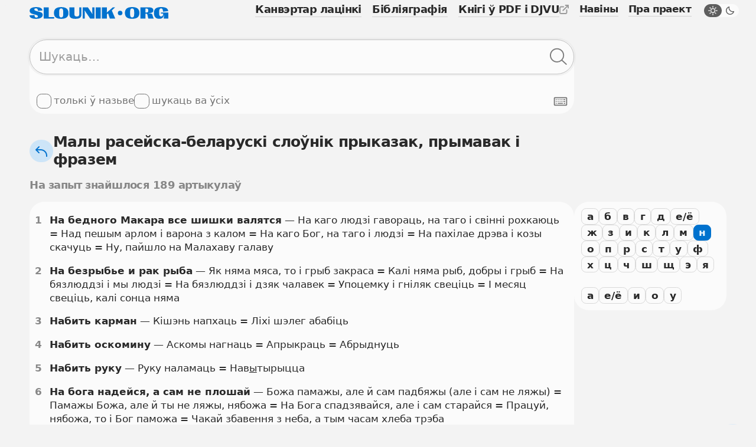

--- FILE ---
content_type: text/html; charset=UTF-8
request_url: https://slounik.org/sanko/l14/1
body_size: 12643
content:
<!doctype html>
<html class="no-js" lang="be" data-theme="light">
  <head>
    <meta charset="utf-8">
          <title>Малы расейска-беларускі слоўнік прыказак, прымавак і фразем &middot; Slounik.org</title>
        <meta name="keywords" content="слоўнік, slounik, энцыкляпэдыя, слоўнікі, энцыкляпэдыі, энцыклапедыя, электронная энцыклапедыя, электронная энциклопедия, словарь, словари, dictionary, encyclopedia">
          <meta name="description" content="Беларускія слоўнікі і энцыкляпэдыі, канвэртар лацінкі, бібліяграфія.">
        <meta name="robots" content="index,follow">
    <meta name="viewport" content="width=device-width, initial-scale=1">

    <link rel="icon" href="/favicon.ico" sizes="any">
    <link rel="icon" href="/icon.svg" type="image/svg+xml">
    <link rel="apple-touch-icon" href="/apple-touch-icon.png">
    <link rel="manifest" href="/site.webmanifest">
      
    <link rel="stylesheet" href="/assets/css/variables.css">
    <link rel="stylesheet" href="/assets/css/styles.css">
    <link rel="stylesheet" href="/assets/css/keyboard.css">
    <link href="https://slounik.org/news.rss" rel="alternate" type="application/rss+xml" title="RSS" />
    <link rel="search" type="application/opensearchdescription+xml" href="https://slounik.org/searchProvider.xml" title="Пошук па Slounik.org" />

    <meta property="og:locale" content="be" />
    <meta property="og:url" content="https://slounik.org/" />
    <meta property="og:type" content="website">

          <meta property="og:title" content="Малы расейска-беларускі слоўнік прыказак, прымавак і фразем &middot; Slounik.org" />
    
          <meta property="og:description" content="Беларускія слоўнікі і энцыкляпэдыі, канвэртар лацінкі, бібліяграфія" />
        
    <meta property="og:image" content="https://slounik.org/assets/img/og-image.jpg" />

    <meta name="theme-color" content="#F0F0F0">
  </head>

<body class="search-results">
  <!--[if IE]>
    <div class="ie-warning"><p>Вы выкарыстоўваеце стары браўзер. Ён можа некарэктна адлюстроўваць вэб-сайты і быць небясьпечным, таму мы яго не падтрымліваем. Калі ласка, спампуце і усталюйце адзін з наступных браўзераў: <a href="https://www.google.com/chrome" target="_blank"><strong>Google Chrome</strong></a>, <a href="https://www.mozilla.org/be/firefox/new" target="_blank"><strong>Mozilla Firefox</strong></a>, <a href="https://www.opera.com/browsers/opera" target="_blank"><strong>Opera</strong></a> альбо <a href="https://www.microsoft.com/en-us/edge" target="_blank"><strong>Microsort Edge</strong></a> каб карыстацца сайтам Slounik.org</p></div>
  <![endif]-->
  <header class="header">
  <div class="header-inner">
    <div class="header-top">
      <div class="header-brand">

                  <a href="/">
            <span class="icon">
              <svg viewBox="0 0 804 69" xml:space="preserve"><path class="st0" d="m55.1 27.2-12.2-3.1C30.6 21 27.8 18.2 27.8 14c0-4.2 3.2-6.7 9.1-6.7 7.9 0 11.4 4.5 11.5 14.7l25.9-2C74.1 6.9 61.1.2 37.8.2 15.2.2.8 7.2.8 21.7.8 33.1 9.4 38 21.4 41.1l12 3.1c12 3.1 14.9 6.1 14.9 10.7 0 4.3-3.5 6.6-8.7 6.6-7.8 0-10.9-4.9-10.7-14.9L0 48.4c.1 13.1 13.8 20.3 37.5 20.3s38.7-8.2 38.7-23c0-11.8-8.9-15.4-21.1-18.5zM111 1.6H81.9v65.7h61v-8.6H111zM183.4.2c-28.3 0-42 11.2-42 34.4v.2c0 22.9 13.7 33.9 42 33.9s42-11 42-33.9v-.2c0-23.2-13.7-34.4-42-34.4zm11.7 42.6c0 12.4-3.4 18-11.7 18-8.3 0-11.7-5.5-11.7-18V26.4c0-12.7 3.4-18.4 11.7-18.4 8.3 0 11.7 5.7 11.7 18.4v16.4zM288 42.4c0 9-4.2 12.7-13.9 12.7-9.8 0-14.1-3.7-14.1-12.7V1.6h-29.1v41.5c0 18.1 10.8 25.6 34.9 25.6 23.9 0 34.7-7.5 34.7-25.6V1.6H288v40.8zM363.8 26.8c0 4.1.1 7.9.6 12.9l-.9.3c-2.3-4-4.6-7.5-6.4-10.3L338 1.6h-30.5v65.7h12.1V33.7c0-4-.1-7.9-.5-13.1l.9-.3c2.3 3.9 4.6 7.6 7.2 11.4l24.2 35.6H376V1.6h-12.1v25.2zM383.2 1.6h29.1v65.7h-29.1zM495.7 1.6h-13.3l-34.3 29.9-.9-.4c1.1-6.2 1.4-10.6 1.4-16.3V1.6h-29.1v65.7h29.1V42.5l6.3-6.1 10.4 30.9h31.3l-20.1-47.5 19.2-18.2zM594.5 0c-28.3 0-42 11.2-42 34.4v.2c0 22.9 13.7 33.9 42 33.9s42-11 42-33.9v-.2c0-23.2-13.7-34.4-42-34.4zm11.6 42.7c0 12.4-3.4 18-11.7 18-8.3 0-11.7-5.5-11.7-18V26.3c0-12.7 3.4-18.4 11.7-18.4 8.3 0 11.7 5.7 11.7 18.4v16.4zM714.6 54.7l-2-7.2c-2-7.2-5.1-10.3-22.2-10.7v-1c19.3-1.1 26.7-5.6 26.7-16.2v-.2c0-12.7-8.4-18-29.1-18h-45.8v65.7h29.1V38.5h4.7c5 0 6.4 1.9 7.9 9.5l1.5 7.6c1.5 7.6 2.2 9.6 3.2 11.4h30.9l.2-1.4c-2.2-1.5-3.1-3.7-5.1-10.9zm-27-32.1c0 6.7-2.8 9.1-9 9.1h-7.4V8.8h7.4c6.2 0 9 2.6 9 9.6v4.2zM761 32.2v6.1h13.7c-1.1 11.7-4.8 16.8-12 16.8-8 0-12-6.1-12-18.3v-8.2c0-14.5 3.9-21 11.8-21 6.8 0 10.2 5.4 10.7 18.4v1.1l30-3.5C801.9 7.3 789.2 0 762.7 0c-29.3 0-42 10.4-42 33.9v.2c0 23.2 10.9 34.4 30.4 34.4 13.8 0 23.7-4 27.5-22.2l1.3.3c-1.7 10.7-2.3 16-2.1 20.4H804V32.2h-43z"/><circle class="st0" cx="524.8" cy="34.8" r="13.2"/></svg>
            </span>
          </a>
                
      </div>
      <button class="header-trigger jsHeaderMenuTrigger" aria-label="Адчыніць галоўнае меню">
        <div class="header-trigger-icon">
          <div></div>
          <div></div>
          <div></div>
        </div>
      </button>
    </div>
    <div class="header-menu">
      <nav class="mainmenu">
        <ul class="list-unstyled">
          <li>
            <a href="/lat" class="">
              <span>Канвэртар лацінкі</span>
            </a>
          </li>
          <li>
            <a href="/biblio" class="">
              <span>Бібліяграфія</span>
            </a>
          </li>
          <li>
            <a class="external" href="https://knihi.com/slouniki.html" target="_blank">
              <span>Кнігі ў PDF і DJVU</span>
              <span class="icon icon-16">
                <svg viewBox="0 0 16 16" xml:space="preserve"><path id="box" d="M10.6 16H2.8c-.7 0-1.4-.3-1.9-.8-.6-.5-.9-1.2-.9-2V5.4c0-.8.3-1.4.8-2s1.2-.8 2-.8h4.4c.6 0 1 .4 1 1s-.4 1-1 1H2.8c-.2 0-.4.1-.5.2s-.3.4-.3.6v7.9c0 .2.1.4.2.5.2.1.3.2.6.2h7.9c.2 0 .4-.1.5-.2s.2-.3.2-.5V8.9c0-.6.4-1 1-1s1 .4 1 1v4.4c0 .7-.3 1.4-.8 1.9s-1.3.8-2 .8z"/><path id="arrow" d="M15.9.6c-.1-.2-.3-.4-.5-.5-.1-.1-.3-.1-.4-.1h-4.4c-.6 0-1 .4-1 1s.4 1 1 1h2l-7 7c-.4.4-.4 1 0 1.4.2.2.5.3.7.3s.5-.1.7-.3l7-7v2c0 .6.4 1 1 1s1-.4 1-1V1c0-.1 0-.3-.1-.4z"/></svg>
              </span>
            </a>
          </li>
        </ul>
      </nav>
      <nav class="submenu">
        <ul class="list-unstyled">
          <li>
            <a href="/naviny" class="">
              <span>Навіны</span>
            </a>
          </li>
          <li>
            <a href="/about" class="">
              <span>Пра праект</span>
            </a>
          </li>
        </ul>
        <label class="theme-switcher" for="themeSwitcherTrigger">
          <input type="checkbox" id="themeSwitcherTrigger" />
          <div class="theme-switcher-inner">
            <div class="icons">
              <div class="day">
                <span class="icon icon-16">
                  <svg viewBox="0 0 16 16" xml:space="preserve"><path d="M3.1 8c0-.4-.3-.8-.8-.8H1c-.4 0-.8.4-.8.8s.4.8.8.8h1.4c.4 0 .7-.4.7-.8zM3.5 4.6c.2.1.3.2.5.2s.4-.1.5-.2c.2-.2.3-.4.3-.6s-.1-.3-.2-.5l-1-1c-.3-.3-.8-.3-1.1 0-.1.2-.2.4-.2.6s.1.4.2.5l1 1zM12 4.8c.2 0 .4-.1.5-.2l1-1c.1-.1.2-.3.2-.5s-.1-.4-.2-.5c-.3-.3-.8-.3-1.1 0l-1 1c-.1.1-.2.3-.2.5s.1.4.2.5.4.2.6.2zM8 3.1c.4 0 .8-.3.8-.8V1c0-.4-.3-.8-.8-.8s-.8.4-.8.8v1.4c0 .4.4.7.8.7zM11 5c-.8-.8-1.9-1.2-3-1.2S5.8 4.2 5 5c-.8.8-1.2 1.9-1.2 3s.4 2.2 1.2 3c.8.8 1.9 1.2 3 1.2s2.2-.4 3-1.2 1.2-1.9 1.2-3-.4-2.2-1.2-3zM9.9 9.9c-1 1-2.8 1-3.9 0-.5-.5-.8-1.2-.8-1.9s.3-1.4.8-1.9c.6-.6 1.3-.9 2-.9s1.4.3 1.9.8.8 1.2.8 1.9-.2 1.5-.8 2zM15 7.2h-1.4c-.4 0-.8.3-.8.8s.3.8.8.8H15c.4 0 .8-.3.8-.8s-.4-.8-.8-.8zM3.5 11.4l-1 1c-.1.1-.2.3-.2.5s.1.4.2.5.3.2.5.2.4-.1.5-.2l1-1c.1-.1.2-.3.2-.5s-.1-.4-.2-.5c-.2-.3-.7-.3-1 0zM12.5 11.4c-.3-.3-.8-.3-1.1 0-.1.1-.2.3-.2.5s.1.4.2.5l1 1c.1.1.3.2.5.2s.4-.1.5-.2.2-.3.2-.5-.1-.4-.2-.5l-.9-1zM8 12.8c-.4 0-.8.3-.8.8V15c0 .4.3.8.8.8s.8-.3.8-.8v-1.4c0-.4-.4-.8-.8-.8z"/></svg>
                </span>
              </div>
              <div class="night">
                <span class="icon icon-16">
                  <svg viewBox="0 0 16 16"><path d="M14.106 8.854a5.755 5.755 0 0 1-1.478.192 5.643 5.643 0 0 1-4.016-1.66 5.706 5.706 0 0 1-1.468-5.492.71.71 0 0 0-.871-.87A7.124 7.124 0 0 0 3.08 2.86c-2.773 2.772-2.773 7.284 0 10.057A7.068 7.068 0 0 0 8.11 15a7.066 7.066 0 0 0 5.029-2.083 7.114 7.114 0 0 0 1.837-3.193.711.711 0 0 0-.87-.87Zm-1.972 3.058a5.654 5.654 0 0 1-4.023 1.666 5.66 5.66 0 0 1-4.025-1.667 5.695 5.695 0 0 1 0-8.045 5.636 5.636 0 0 1 1.465-1.054 7.127 7.127 0 0 0 2.056 5.58 7.094 7.094 0 0 0 5.582 2.056 5.713 5.713 0 0 1-1.055 1.464Z"/></svg>
                </span>
              </div>
            </div>
            <div class="caption">
              <span class="day">Начны рэжым</span>
              <span class="night">Дзённы рэжым</span>
            </div>
          </div>
        </label>
      </nav>
    </div>
  </div>
  </header>
<main role="main" id="top">
<section>
  <div class="search-form">
    <form name="search" method="GET" action="/search">
      <input type="hidden" value="sanko" name="dict" id="findFormDict">
      <div class="search-form-input">
        <input 
          type="text" 
          name="search" 
          class="form-element searchFormInput" 
          placeholder="Шукаць…" 
          value="">
        <div class="search-form-input-actions">
          <button class="button-icon clearFormItemTrigger hide" type="button" aria-label="Ачысціць форму пошуку">
            <span class="icon icon-16">
              <svg viewBox="0 0 16 16"><path d="m9.159 8 5.612-5.612a.848.848 0 0 0 0-1.16.848.848 0 0 0-1.159 0L8 6.842 2.388 1.229a.848.848 0 0 0-1.16 0 .848.848 0 0 0 0 1.159L6.842 8l-5.612 5.612a.848.848 0 0 0 0 1.16.848.848 0 0 0 1.159 0L8 9.158l5.612 5.612a.848.848 0 0 0 1.16 0 .848.848 0 0 0 0-1.159L9.158 8Z"></path></svg>
            </span>
          </button>
          <button class="button-icon searchFormTrigger" type="submit" aria-label="Шукаць ў слоўніках">
            <span class="icon icon-30">
              <svg viewBox="0 0 31 30"><path fill-rule="evenodd" clip-rule="evenodd" d="M20.611 22.011A12.45 12.45 0 0 1 12.5 25C5.596 25 0 19.404 0 12.5S5.596 0 12.5 0 25 5.596 25 12.5a12.45 12.45 0 0 1-2.989 8.111c.027.02.053.043.079.066l7.254 6.673a1 1 0 1 1-1.355 1.472l-7.253-6.673a1.007 1.007 0 0 1-.125-.138ZM23 12.5C23 18.299 18.299 23 12.5 23S2 18.299 2 12.5 6.701 2 12.5 2 23 6.701 23 12.5Z"></path></svg>
            </span>
          </button>
        </div>
      </div>
      <div class="search-form-subactions">
        <div>
          <label class="form-control" for="un">
            <input type="checkbox" name="un" id="un" value="1" >
            <span class="drawer"></span>
            <span class="caption">толькі ў назьве</span>
          </label>
                    <label class="form-control" for="nameSearchAll">
            <input type="checkbox" name="allDict" value="1" id="nameSearchAll">
            <span class="drawer"></span>
            <span class="caption">шукаць ва ўсіх</span>
          </label>
                  </div>
        <div>
          <button type="button" class="keyboard-trigger virtualKeyboardTrigger" aria-label="Паказаць экранную клявіятуру">
            <span class="icon icon-24">
              <svg viewBox="0 0 30 30" xml:space="preserve"><path d="M27 24H3c-.5 0-1-.2-1.4-.6-.4-.4-.6-.9-.6-1.4V8c0-.5.2-1 .6-1.4C2 6.2 2.5 6 3 6h24c.5 0 1 .2 1.4.6.4.4.6.9.6 1.4v14c0 .5-.2 1-.6 1.4-.4.4-.9.6-1.4.6zM3 8v14h24V8H3z"></path><path d="M9 18h11v2H9v-2zM5 10h2v2H5v-2zM9 10h2v2H9v-2zM13 10h2v2h-2v-2zM17 10h2v2h-2v-2zM5 18h2v2H5v-2zM5 14h2v2H5v-2zM9 14h2v2H9v-2zM13 14h2v2h-2v-2zM21 10h4v2h-4v-2zM21 14h4v2h-4v-2zM17 14h2v2h-2v-2zM22 18h3v2h-3v-2z"></path></svg>
            </span>
          </button>
        </div>
      </div>
    </form>
  </div>
</section>
    <div class="facets">
      <div class="facets-top">
        <div class="facets-top-title">
          <h1>
            <a href="/sanko/" class="facets-top-title-link" href="slounik.html">
              <span class="button-round">
                <span class="icon icon-24">
                  <svg viewBox="0 0 24 24" xml:space="preserve"><path d="M11 8H5.4l3.3-3.3c.4-.4.4-1 0-1.4s-1-.4-1.4 0l-5 5c-.1.1-.2.2-.2.3-.1.3-.1.5 0 .8.1.1.1.2.2.3l5 5c.2.2.4.3.7.3s.5-.1.7-.3c.4-.4.4-1 0-1.4L5.4 10H11c5 0 9 4 9 9v1c0 .6.4 1 1 1s1-.4 1-1v-1c0-6.1-4.9-11-11-11z"></path></svg>
                </span>
              </span>
              <span>Малы расейска-беларускі слоўнік прыказак, прымавак і фразем</span>
            </a>
          </h1>
        </div>
      </div>
    </div>

    <div class="facets">
      <div class="facets-top">
        <h1 class="facets-title muted">На запыт знайшлося 189 артыкулаў</h1>
      </div>
    </div>

<section class="slounik-layout">
      <div class="slounik-layout-letters">
      <div class="bar">
        <div class="bar-letters">
          <div class="bar-letters-container">
            <a class="bar-trigger" href="/sanko/l1"><span>а</span></a><a class="bar-trigger" href="/sanko/l2"><span>б</span></a><a class="bar-trigger" href="/sanko/l3"><span>в</span></a><a class="bar-trigger" href="/sanko/l4"><span>г</span></a><a class="bar-trigger" href="/sanko/l5"><span>д</span></a><a class="bar-trigger" href="/sanko/l6"><span>е/ё</span></a><a class="bar-trigger" href="/sanko/l7"><span>ж</span></a><a class="bar-trigger" href="/sanko/l8"><span>з</span></a><a class="bar-trigger" href="/sanko/l9"><span>и</span></a><a class="bar-trigger" href="/sanko/l11"><span>к</span></a><a class="bar-trigger" href="/sanko/l12"><span>л</span></a><a class="bar-trigger" href="/sanko/l13"><span>м</span></a><a class="bar-trigger active" href="/sanko/l14"><span>н</span></a><a class="bar-trigger" href="/sanko/l15"><span>о</span></a><a class="bar-trigger" href="/sanko/l16"><span>п</span></a><a class="bar-trigger" href="/sanko/l17"><span>р</span></a><a class="bar-trigger" href="/sanko/l18"><span>с</span></a><a class="bar-trigger" href="/sanko/l19"><span>т</span></a><a class="bar-trigger" href="/sanko/l20"><span>у</span></a><a class="bar-trigger" href="/sanko/l21"><span>ф</span></a><a class="bar-trigger" href="/sanko/l22"><span>х</span></a><a class="bar-trigger" href="/sanko/l23"><span>ц</span></a><a class="bar-trigger" href="/sanko/l24"><span>ч</span></a><a class="bar-trigger" href="/sanko/l25"><span>ш</span></a><a class="bar-trigger" href="/sanko/l26"><span>щ</span></a><a class="bar-trigger" href="/sanko/l30"><span>э</span></a><a class="bar-trigger" href="/sanko/l32"><span>я</span></a>          </div>
                      <div class="bar-letters-container">
              <a class="bar-trigger" href="/sanko/l14_1"><span>а</span></a><a class="bar-trigger" href="/sanko/l14_6"><span>е/ё</span></a><a class="bar-trigger" href="/sanko/l14_9"><span>и</span></a><a class="bar-trigger" href="/sanko/l14_15"><span>о</span></a><a class="bar-trigger" href="/sanko/l14_20"><span>у</span></a>            </div>
                  </div>
      </div>
    </div>
  

  <section class="layout-2col">
    <div class="data-card content-card">
      <article>
        <ol class="results-list">
                        <li id="res1">
                <a class="results-list-number" href="https://slounik.org/30613.html" data-clipboard-text="https://slounik.org/30613.html">1</a>
                <div>
                  <span><b>На бедного Макара все шишки валятся</b></span> — На каго людзі гавораць, на таго і свінні рохкаюць = Над пешым арлом і варона з калом = На каго Бог, на таго і людзі = На пахілае дрэва і козы скачуць = Ну, пайшло на Малахаву галаву<!---. Гл. 224--->
                                                      <!--br-->
                                  </div>
              </li>
                            <li id="res1">
                <a class="results-list-number" href="https://slounik.org/30614.html" data-clipboard-text="https://slounik.org/30614.html">2</a>
                <div>
                  <span><b>На безрыбье и рак рыба</b></span> — Як няма мяса, то і грыб закраса = Калі няма рыб, добры і грыб = На бязлюддзі і мы людзі = На бязлюддзі і дзяк чалавек = Упоцемку і гніляк свеціць = І месяц свеціць, калі сонца няма
                                                      <!--br-->
                                  </div>
              </li>
                            <li id="res1">
                <a class="results-list-number" href="https://slounik.org/31275.html" data-clipboard-text="https://slounik.org/31275.html">3</a>
                <div>
                  <span><b>Набить карман</b></span> — Кішэнь напхаць = Ліхі шэлег абабіць<!---. Гл. 1051--->
                                                      <!--br-->
                                  </div>
              </li>
                            <li id="res1">
                <a class="results-list-number" href="https://slounik.org/31276.html" data-clipboard-text="https://slounik.org/31276.html">4</a>
                <div>
                  <span><b>Набить оскомину</b></span> — Аскомы нагнаць = Апрыкраць = Абрыднуць<!---. Гл. 874--->
                                                      <!--br-->
                                  </div>
              </li>
                            <li id="res1">
                <a class="results-list-number" href="https://slounik.org/31277.html" data-clipboard-text="https://slounik.org/31277.html">5</a>
                <div>
                  <span><b>Набить руку</b></span> — Руку наламаць = Нав<u>ы</u>тырыцца
                                                      <!--br-->
                                  </div>
              </li>
                            <li id="res1">
                <a class="results-list-number" href="https://slounik.org/30615.html" data-clipboard-text="https://slounik.org/30615.html">6</a>
                <div>
                  <span><b>На бога надейся, а сам не плошай</b></span> — Божа памажы, але й сам падбяжы (але і сам не ляжы) = Памажы Божа, але й ты не ляжы, нябожа = На Бога спадзявайся, але і сам старайся = Працуй, нябожа, то і Бог паможа = Чакай збавення з неба, а тым часам хлеба трэба
                                                      <!--br-->
                                  </div>
              </li>
                            <li id="res1">
                <a class="results-list-number" href="https://slounik.org/30616.html" data-clipboard-text="https://slounik.org/30616.html">7</a>
                <div>
                  <span><b>На, боже, что нам негоже</b></span> — На табе, нябожа, што мне нягожа = Вазьмі, Даніла, што мне няміла
                                                      <!--br-->
                                  </div>
              </li>
                            <li id="res1">
                <a class="results-list-number" href="https://slounik.org/30617.html" data-clipboard-text="https://slounik.org/30617.html">8</a>
                <div>
                  <span><b>На весь мир не угодишь</b></span> — Адзін усім не ўласціць (не дагодзіць) = Не сонца - усіх не сагрэеш = Кожнаму чорту не дагодзіш<!---. Гл. 117--->
                                                      <!--br-->
                                  </div>
              </li>
                            <li id="res1">
                <a class="results-list-number" href="https://slounik.org/31278.html" data-clipboard-text="https://slounik.org/31278.html">9</a>
                <div>
                  <span><b>На вид</b></span> — З выгляду = На пагл<u>я</u>д = Наспазор = Пазорам
                                                      <!--br-->
                                  </div>
              </li>
                            <li id="res1">
                <a class="results-list-number" href="https://slounik.org/30618.html" data-clipboard-text="https://slounik.org/30618.html">10</a>
                <div>
                  <span><b>На вкус и цвет товарищей нет</b></span> — Дзеду міла, а ўнуку гніла = Каму - як балота, а каму - як залота = Хто каб салоўку паслухаць, а хто дзеркачовай (драчовай) песні рады = Хто любіць гарбуз, а хто агуркі = Адзін хоча сёе, другі - тое
                                                      <!--br-->
                                  </div>
              </li>
                            <li id="res1">
                <a class="results-list-number" href="https://slounik.org/30619.html" data-clipboard-text="https://slounik.org/30619.html">11</a>
                <div>
                  <span><b>На воре шапка горит</b></span> — Хто парася ўкраў, таму ўвушшу вішчыць = Хто куры краў, у таго й рукі трасуцца = Хто сала краў, таму ў вочы дым ідзе = Відаць па вачах, што ходзіць па начах<!---. Гл. 267--->
                                                      <!--br-->
                                  </div>
              </li>
                            <li id="res1">
                <a class="results-list-number" href="https://slounik.org/31279.html" data-clipboard-text="https://slounik.org/31279.html">12</a>
                <div>
                  <span><b>На воробьиный шаг</b></span> — На жабін скок = На рыбіну нагу
                                                      <!--br-->
                                  </div>
              </li>
                            <li id="res1">
                <a class="results-list-number" href="https://slounik.org/30620.html" data-clipboard-text="https://slounik.org/30620.html">13</a>
                <div>
                  <span><b>На всякий чих не наздравствуешься</b></span> — На кожны гук не адгукаешся = На кожнае чханне не наздароўкаешся
                                                      <!--br-->
                                  </div>
              </li>
                            <li id="res1">
                <a class="results-list-number" href="https://slounik.org/31280.html" data-clipboard-text="https://slounik.org/31280.html">14</a>
                <div>
                  <span><b>На днях</b></span> — Гэтымі днямі = Надоечы
                                                      <!--br-->
                                  </div>
              </li>
                            <li id="res1">
                <a class="results-list-number" href="https://slounik.org/31281.html" data-clipboard-text="https://slounik.org/31281.html">15</a>
                <div>
                  <span><b>Надоесть хуже горькой редьки</b></span> — Апрыкраць як горкая цыбуліна (як горкі яблык) = Абрыднуць як рыба гнілая = За горкую ягаду ўпекціся = Спр<u>ы</u>крыцца як ваўкалака = Стаць горкім як чэмер = Хоць махалам гані<!---. Гл. 869--->
                                                      <!--br-->
                                  </div>
              </li>
                            <li id="res1">
                <a class="results-list-number" href="https://slounik.org/31282.html" data-clipboard-text="https://slounik.org/31282.html">16</a>
                <div>
                  <span><b>Надувать (дуть) в уши</b></span> — Да вушэй даводзіць (прыносіць) = Вяз<u>е</u>лле гнуць = Мак зялёны трэсці<!---. Гл. 1042, 1324, 1346--->
                                                      <!--br-->
                                  </div>
              </li>
                            <li id="res1">
                <a class="results-list-number" href="https://slounik.org/31283.html" data-clipboard-text="https://slounik.org/31283.html">17</a>
                <div>
                  <span><b>Надулся как индюк</b></span> — Надзьмуўся як сыч (як сава, як цецярук, як сурм<u>а</u>ч) = Нахохліўся (надзьмуўся) як індык = Натапырыўся як вожык (як верабей)<!---. Гл. 778, 877, 878--->
                                                      <!--br-->
                                  </div>
              </li>
                            <li id="res1">
                <a class="results-list-number" href="https://slounik.org/31284.html" data-clipboard-text="https://slounik.org/31284.html">18</a>
                <div>
                  <span><b>Надулся как мышь на крупу</b></span> — Скрывіўся як серада на пятніцу = Надзьмуўся як вош на мароз = Надзьмуўся як кавальскі мех = Надзьмуўся як жаба на карчы (на купіне)<!---. Гл. 778, 876, 878--->
                                                      <!--br-->
                                  </div>
              </li>
                            <li id="res1">
                <a class="results-list-number" href="https://slounik.org/31285.html" data-clipboard-text="https://slounik.org/31285.html">19</a>
                <div>
                  <span><b>Надуть губы</b></span> — Губы (губу) закапыліць = Лупы наставіць = Грыбы надзьмуць = Дзьмецца як не парвецца<!---. Гл. 778, 876, 877--->
                                                      <!--br-->
                                  </div>
              </li>
                            <li id="res1">
                <a class="results-list-number" href="https://slounik.org/31286.html" data-clipboard-text="https://slounik.org/31286.html">20</a>
                <div>
                  <span><b>На закате дней</b></span> — На схіле веку (жыцця)
                                                      <!--br-->
                                  </div>
              </li>
                      </ol>
      </article>

  <div class="bar-pagination">
    <div class="bar-pagination-container">
      <a href="/sanko/l14/2" class="button-primary-light button-default button-fw"><span>Наступная старонка</span></a><a href="/sanko/l14/1" class="button-gray button-default active">1</a><a href="/sanko/l14/2" class="button-gray button-default">2</a><a href="/sanko/l14/3" class="button-gray button-default">3</a><a href="/sanko/l14/4" class="button-gray button-default">4</a><a href="/sanko/l14/5" class="button-gray button-default">5</a><a href="/sanko/l14/6" class="button-gray button-default">6</a><a href="/sanko/l14/7" class="button-gray button-default">7</a><a href="/sanko/l14/8" class="button-gray button-default">8</a><a href="/sanko/l14/9" class="button-gray button-default">9</a><a href="/sanko/l14/10" class="button-gray button-default">10</a>    </div>
  </div>

    </div>
    
    
  
    
  </section>

</section>


<section class="suggest-action">
  <a class="button-gray button-small" href="/paviedamic">
    <span class="icon icon-30">
      <svg viewBox="0 0 30 30" xml:space="preserve"><path d="M6.1 25c-.4 0-.8-.1-1.2-.3-.6-.4-.9-1-.9-1.7v-.5l1.5-4.8c.2-.5.7-.8 1.3-.7.5.2.8.7.7 1.3L6 23h.1l16.6-8L6.1 7H6l1.8 7h5.1c.6 0 1 .4 1 1s-.4 1-1 1H7c-.5 0-.9-.3-1-.8L4 7.3V7c0-.7.3-1.3.9-1.6.6-.4 1.3-.5 2-.2l18.5 8.9c.3.2.6.5.6.9s-.2.7-.6.9L6.9 24.8c-.3.1-.6.2-.8.2z"></path></svg>
    </span>
    <div>
      <p>Паведаміць пра недакладнасьць</p>
    </div>
  </a>
</section>
  </main>
      <footer>
      <div class="footer-top">
        <ul class="footer-socials list-inline">
          <li>
            <a target="_blank" rel="noreferrer" href="https://www.facebook.com/slounik" name="Facebook">
              <span class="icon icon-24">
                <svg viewBox="0 0 30 30"><path fill-rule="evenodd" clip-rule="evenodd" d="M0 15.0838C0 22.5413 5.41625 28.7425 12.5 30V19.1663H8.75V15H12.5V11.6663C12.5 7.91625 14.9162 5.83375 18.3337 5.83375C19.4162 5.83375 20.5838 6 21.6663 6.16625V10H19.75C17.9163 10 17.5 10.9162 17.5 12.0837V15H21.5L20.8337 19.1663H17.5V30C24.5837 28.7425 30 22.5425 30 15.0838C30 6.7875 23.25 0 15 0C6.75 0 0 6.7875 0 15.0838Z"/></svg>
              </span>
            </a>
          </li>
                              <li>
            <a href="mailto:adm2@slounik.org">
              <span class="icon icon-24">
                <svg viewBox="0 0 30 30"><path d="M23 1.8H7C3.6 1.8.8 4.6.8 8v14c0 3.4 2.8 6.2 6.2 6.2h16c3.4 0 6.2-2.8 6.2-6.2V8c0-3.4-2.8-6.2-6.2-6.2zM7 4.2h16c1.8 0 3.2 1.2 3.6 2.9l-10.7 6.6c-.6.3-1.3.3-1.8 0L3.4 7.1C3.8 5.5 5.2 4.2 7 4.2zm16 21.6H7c-2.1 0-3.8-1.7-3.8-3.8V10l9.5 5.9c.7.4 1.5.6 2.2.6.8 0 1.5-.2 2.2-.6l9.5-5.9v12c.2 2.1-1.5 3.8-3.6 3.8z"/></svg>
              </span>
              <span>adm2<span>&#x0040;</span>slounik.org</span>
            </a>
          </li>
        </ul>
        <ul class="footer-menu">
          <li>
            <a href="/spasylki"><span>Спасылкі</span></a>
          </li>
        </ul>
    </div>
    <div class="footer-bottom">
      <div>
        <a 
          class="button-gray button-small" 
          id="pwaPrompt" 
          href="javascript:pwaInstall()"
          style="display: none;">
          <span class="icon icon-24">
            <svg viewBox="0 0 24 24" xml:space="preserve"><path d="m13.9 19.2-.9.7V13c0-.6-.4-1-1-1s-1 .4-1 1v6.9l-.9-.7c-.4-.3-1.1-.3-1.4.2-.1.2-.2.4-.2.6 0 .3.1.6.4.8l2.5 2c.1.1.1.1.2.1s.1 0 .2.1h.5c.1 0 .1 0 .2-.1.1 0 .1-.1.2-.1l2.5-2c.2-.2.4-.5.4-.8 0-.2-.1-.4-.2-.6-.5-.5-1.1-.5-1.5-.2z"></path><path d="M23 11.3c-.1-.8-.4-1.6-.8-2.4-.4-.7-1-1.3-1.7-1.8s-1.5-.8-2.3-1C17.6 6 17 6 16.5 6 16 4.8 15.1 3.7 14 3c-1.4-.9-3-1.2-4.7-.9-1.6.3-3 1.2-4 2.5C4.5 5.7 4 7 4 8.4c-.9.4-1.6 1-2.1 1.7-.7 1-1 2.2-.8 3.4.1 1.2.7 2.3 1.6 3.1.9.9 2.1 1.4 3.3 1.4h1c.6 0 1-.4 1-1s-.4-1-1-1H6c-.7 0-1.4-.3-2-.8-.5-.5-.9-1.2-1-1.9-.1-.7.1-1.5.5-2.1.2-.3.5-.6.8-.8.1.2.2.4.3.5.2.3.5.5.8.5.2 0 .4 0 .5-.2.5-.3.6-.9.3-1.4 0-.1-.1-.6-.2-.8-.1-1.1.2-2.3.9-3.2.7-.9 1.7-1.5 2.8-1.7 1.1-.2 2.3 0 3.2.6.7.4 1.2 1.1 1.6 1.8l-.3.1c-.5.1-.8.7-.7 1.2.1.5.7.8 1.2.7l1.3-.4c.6-.1 1.1-.1 1.7 0 .6.1 1.1.3 1.5.6.5.3.9.7 1.1 1.2.3.5.5 1 .5 1.6.1.6 0 1.1-.2 1.7-.2.5-.4 1-.8 1.5-.4.4-.8.8-1.4 1-.3.2-.8.3-1.4.3-.6 0-1 .4-1 1s.4 1 1 1c.9 0 1.7-.2 2.5-.5s1.5-.8 2-1.5c.6-.6 1-1.4 1.2-2.2.3-.8.4-1.7.3-2.5z"></path></svg>
          </span>
          <span>Усталяваць</span>
        </a>
        <ul>
          <li>
            слоўнікаў: 96 (643 740 артыкулаў)
          </li>
          <li>
            энцыкляпэдыяў: 27 (8 083 артыкулаў)
          </li>
        </ul>
      </div>
      <p class="footer-copyright">
        <small>© Slounik.org, 2003&ndash;2026</small>
      </p>
    </div>
    <a class="button-round scroll-top down smoothScroll" href="#top" title="Scroll to top">
      <span class="icon icon-30">
        <svg viewBox="0 0 30 30"><path d="M14.5 26c-.6 0-1-.4-1-1V7.3l-7.8 7.2c-.4.4-1 .3-1.4-.1-.4-.4-.3-1 .1-1.4l9.5-8.7c.1-.1.2-.1.2-.2h.1c0-.1.1-.1.2-.1h.2c.1 0 .2 0 .3.1h.1c.1 0 .2.1.2.2l9.5 8.7c.4.4.4 1 .1 1.4-.4.4-1 .4-1.4.1l-7.8-7.2V25c-.1.6-.5 1-1.1 1z"></path></svg>
      </span>
    </a>
    </footer>
    <div class="loads"></div>

    <div class="keyboard-container">
  <div class="simple-keyboard"></div>
  <button 
    class="button-round keyboardContainerCloseTrigger" 
    aria-label="Зачыніць віртуальную клявіятуру">
    <span class="icon icon-30">
      <svg viewBox="0 0 30 30" xmlns="http://www.w3.org/2000/svg"><path d="M16.6558 15L24.6732 6.98257C25.1089 6.54684 25.1089 5.76253 24.6732 5.3268C24.2375 4.89107 23.4532 4.89107 23.0174 5.3268L15 13.3442L6.98257 5.3268C6.54684 4.89107 5.76253 4.89107 5.3268 5.3268C4.89107 5.76253 4.89107 6.54684 5.3268 6.98257L13.3442 15L5.3268 23.0174C4.89107 23.4532 4.89107 24.2375 5.3268 24.6732C5.76253 25.1089 6.54684 25.1089 6.98257 24.6732L15 16.6558L23.0174 24.6732C23.4532 25.1089 24.2375 25.1089 24.6732 24.6732C25.1089 24.2375 25.1089 23.4532 24.6732 23.0174L16.6558 15Z"/></svg>
    </span>
  </button>
</div>
	<div class="pwa" style="display: none;">
	  <div class="pwa-window">
		<div class="pwa-info">
		  <div class="pwa-info-data">
			  <img src="/icon.svg" alt="Slounik PWA Icon">
			  <p class="text-lead">Усталюйце Слоўнік на вашую прыладу для больш зручнага карыстання. Гэта можна будзе зрабіць і потым, націснуўшы “Усталяваць” унізе старонкі.</p>
		  </div>
		</div>
		<div class="pwa-close">
		  <button class="button-icon pwaMessageCloseTrigger">
			<span class="icon icon-24">
			  <svg viewBox="0 0 24 24"><path d="m13.325 12 6.414-6.414c.348-.349.348-.976 0-1.325-.349-.348-.977-.348-1.325 0L12 10.675 5.586 4.261c-.349-.348-.976-.348-1.325 0-.348.349-.348.976 0 1.325L10.675 12l-6.414 6.414c-.348.348-.348.976 0 1.325.349.348.976.348 1.325 0L12 13.325l6.414 6.414c.348.348.976.348 1.325 0 .348-.349.348-.977 0-1.325L13.325 12Z"/></svg>
			</span>
		  </button>
		</div>
		<div class="pwa-install">
		  <button class="button-gray button-small" onClick="pwaInstall();">
        Усталяваць
      </button>
		</div>    
	  </div>
	</div>

    <script>
  (function(i,s,o,g,r,a,m){i['GoogleAnalyticsObject']=r;i[r]=i[r]||function(){
  (i[r].q=i[r].q||[]).push(arguments)},i[r].l=1*new Date();a=s.createElement(o),
  m=s.getElementsByTagName(o)[0];a.async=1;a.src=g;m.parentNode.insertBefore(a,m)
  })(window,document,'script','https://www.google-analytics.com/analytics.js','ga');

  ga('create', 'UA-4547174-2', 'auto');
  ga('send', 'pageview');

</script>
    <script defer src="/assets/js/external/modernizr-custom/modernizr-custom.js?v=1659615274"></script>
    <script src="/assets/js/external/jquery/jquery.min.js?v=1659615274"></script>
    <script src="/assets/js/theme.js?v=1659615274"></script>
    <script src="/assets/js/main.js?v=1659615274"></script>
    <script src="/assets/js/ie.js?v=1659615274"></script>
    <script src="/assets/js/pwa.js?v=1659615274"></script>

    <script defer src="/assets/js/external/clipboard/clipboard.min.js?v=1659615274"></script>
                <script defer src="/assets/js/search-form.js?v=1659615274"></script>
                <script defer src="/assets/js/tooltip.js?v=1659615274"></script>
                <script defer src="/assets/js/results-list.js?v=1659615274"></script>
                <script defer src="/assets/js/external/micromodal/micromodal.min.js?v=1659615274"></script>
                <script defer src="/assets/js/modal.js?v=1659615274"></script>
                <script defer src="/assets/js/external/hummingbird-treeview/hummingbird-treeview.min.js?v=1659615274"></script>
                <script defer src="/assets/js/tree.js?v=1659615274"></script>
                <script defer src="/assets/js/external/simple-keyboard/index.js?v=1659615274"></script>
                <script defer src="/assets/js/keyboard.js?v=1659615274"></script>
                <script defer src="/assets/js/slounik.js?v=1659615274"></script>
  </body>
</html>



--- FILE ---
content_type: application/x-javascript
request_url: https://slounik.org/assets/js/external/hummingbird-treeview/hummingbird-treeview.min.js?v=1659615274
body_size: 5890
content:
(function($) {
    var uncheckAll_doubles = false;
    var checkDisabled = true;
    var skip_next_check_uncheck = false;
    var checkboxesGroups_grayed = false;
    var checkboxesGroups = false;
    var clickedNode = {};
    var textcolor = "";
    $(document).ready(function() {
        var all_converter = $(".hummingbird-treeview-converter");
        var converter_num = 1;
        var converter_str = "";
        $.each(all_converter, function(e) {
            if (converter_num > 1) {
                converter_str = converter_num.toString();
            }
            converter_num++;
            var converter = $(this);
            converter.hide();
            var converter_height = converter.attr("data-height");
            var converter_scroll = converter.attr("data-scroll");
            var converter_id = converter.attr("data-id");
            var boldParents = converter.attr("data-boldParents");
            if (converter_scroll == "true") {
                converter_scroll = "overflow-y:scroll;";
            } else {
                converter_scroll = "";
            }
            if (typeof converter_height == "undefined") {
                converter_height = "";
            } else {
                converter_height = "height: " + converter_height + ";";
            }
            if (typeof converter_id == "undefined") {
                converter_id = "";
            }
            if (typeof boldParents == "undefined") {
                boldParents = false;
            } else {
                boldParents = true;
            }
            var tree_html = '<div id="treeview_container' + converter_str + '" class="hummingbird-treeview" style="' + converter_height + " " + converter_scroll + '">' + '<ul id="treeview' + converter_str + converter_id + '" class="hummingbird-base">';
            var tree = converter.children("li");
            var id_num = 0;
            var id_str = "";
            var data_id = "";
            var item = "";
            var allowed = true;
            var msg = "";
            $.each(tree, function(i, e) {
                var treeText = $(this).text();
                var regExp = /^-+/;
                var numHyphenMatch = treeText.match(regExp);
                var numHyphen_nextMatch = $(this).next().text().match(regExp);
                var numHyphen = numHyphenMatch != null ? numHyphenMatch[0].length : 0;
                var numHyphen_next = numHyphen_nextMatch != null ? numHyphen_nextMatch[0].length : 0;
                treeText = treeText.replace(regExp, "");
                if ($(this).attr("id")) {
                    id_str = $(this).attr("id");
                } else {
                    id_num++;
                    id_str = "hum" + converter_str + "_" + id_num;
                }
                if ($(this).attr("data-id")) {
                    data_id = $(this).attr("data-id");
                } else {
                    data_id = treeText;
                }
                if ($(this).attr("data-str")) {
                    data_str = $(this).attr("data-str");
                } else {
                    data_str = "";
                }
                if (numHyphen < numHyphen_next) {
                    var check_diff = numHyphen_next - numHyphen;
                    if (check_diff > 1) {
                        msg = '<h4 style="color:red;">Error!</h4>The item after <span style="color:red;">' + treeText + " </span>has too much hyphens, i.e. it is too far intended. Note that down the tree, the items are only allowed to be intended by one instance, i.e. one hyphen more than the item before. In contrast, up the tree arbitrarily large jumps are allowed.";
                        allowed = false;
                    }
                    item = item + '<li data-id="' + numHyphen + '">' + "\n";
                    item = item + '<i class="fa fa-plus"></i>' + "\n";
                    item = item + "<label " + data_str + ">" + "\n";
                    if (boldParents) {
                        item = item + '<input id="' + id_str + '" data-id="' + data_id + '" type="checkbox" /> <b>' + treeText + "</b>";
                    } else {
                        item = item + '<input id="' + id_str + '" data-id="' + data_id + '" type="checkbox" /> ' + treeText;
                    }
                    item = item + "</label>" + "\n";
                    item = item + "<ul>" + "\n";
                }
                if (numHyphen == numHyphen_next) {
                    item = item + "<li>" + "\n";
                    item = item + "<label " + data_str + ">" + "\n";
                    item = item + '<input class="hummingbird-end-node" id="' + id_str + '" data-id="' + data_id + '" type="checkbox" /> ' + treeText;
                    item = item + "</label>" + "\n";
                    item = item + "</li>" + "\n";
                }
                if (numHyphen > numHyphen_next) {
                    item = item + "<li>" + "\n";
                    item = item + "<label " + data_str + ">" + "\n";
                    item = item + '<input class="hummingbird-end-node" id="' + id_str + '" data-id="' + data_id + '" type="checkbox" /> ' + treeText;
                    item = item + "</label>" + "\n";
                    item = item + "</li>" + "\n";
                    item = item + "</ul>" + "\n";
                    var hyphen_diff = numHyphen - numHyphen_next;
                    for (var m = 2; m <= hyphen_diff; m++) {
                        item = item + "</ul>" + "\n";
                        item = item + "</li>" + "\n";
                    }
                }
            });
            item = item + "</ul></div>";
            tree_html = tree_html + item;
            if (allowed == true) {
                converter.after(tree_html);
            } else {
                converter.after(msg);
            }
            converter.remove();
        });
    });
    $.fn.hummingbird = function(options) {
        var methodName = options;
        var args = arguments;
        var options = $.extend({}, $.fn.hummingbird.defaults, options);
        if (typeof methodName == "undefined") {
            return this.each(function() {
                if (options.SymbolPrefix != "fa") {
                    $(this).find("i").removeClass("fa").addClass(options.SymbolPrefix);
                }
                if (options.collapsedSymbol != "fa-plus") {
                    $(this).find("i").removeClass("fa-plus").addClass(options.collapsedSymbol);
                }
                textcolor = options.hoverColorText2;
                $(this).find("label").css({
                    "background-color": options.hoverColorBg2,
                    color: options.hoverColorText2
                });
                if (options.hoverItems == true) {
                    var this_labels = $(this).find("label");
                    if (options.hoverMode == "bootstrap") {
                        this_labels.hover(function() {
                            if ($(this).children("input").prop("disabled") == false) {
                                $(this).addClass(options.hoverColorBootstrap);
                            }
                        }, function() {
                            if ($(this).children("input").prop("disabled") == false) {
                                $(this).removeClass(options.hoverColorBootstrap);
                            }
                        });
                    }
                    if (options.hoverMode == "html") {
                        this_labels.hover(function() {
                            if ($(this).children("input").prop("disabled") == false) {
                                $(this).css({
                                    "background-color": options.hoverColorBg1,
                                    color: options.hoverColorText1
                                });
                            }
                        }, function() {
                            if ($(this).children("input").prop("disabled") == false) {
                                $(this).css({
                                    "background-color": options.hoverColorBg2,
                                    color: options.hoverColorText2
                                });
                            }
                        });
                    }
                }
                $(this).find("input:checkbox").parent("label").css({
                    cursor: "pointer"
                });
                if (options.checkboxes == "disabled") {
                    $(this).find("input:checkbox").hide();
                }
                if (options.checkboxesGroups == "disabled") {
                    checkboxesGroups = true;
                    var groups = $(this).find('input:checkbox:not(".hummingbird-end-node")');
                    groups.prop("disabled", true).parent("label").css({
                        cursor: "not-allowed"
                    });
                }
                if (options.checkboxesGroups == "disabled_grayed") {
                    checkboxesGroups = true;
                    checkboxesGroups_grayed = true;
                    var groups = $(this).find('input:checkbox:not(".hummingbird-end-node")');
                    groups.prop("disabled", true).parent("label").css({
                        cursor: "not-allowed",
                        color: "#c8c8c8"
                    });
                }
                if (options.checkboxesEndNodes == "disabled") {
                    var end_nodes = $(this).find("input:checkbox.hummingbird-end-node");
                    end_nodes.prop("disabled", true).parent("label").css({
                        cursor: "not-allowed"
                    });
                }
                if (options.clickGroupsToggle == "enabled") {
                    var groups = $(this).find('input:checkbox:not(".hummingbird-end-node")');
                    groups.prop("disabled", true).parent("label").css({
                        cursor: "pointer"
                    });
                    $(this).on("click", "label", function() {
                        if ($(this).children("input").hasClass("hummingbird-end-node")) {} else {
                            $(this).prev("i").trigger("click");
                        }
                    });
                }
                if (options.collapseAll === false) {
                    $.fn.hummingbird.expandAll($(this), options.collapsedSymbol, options.expandedSymbol);
                }
                var doubleMode = false;
                var allVariables = new Object();
                if (options.checkDoubles) {
                    $(this).find("input:checkbox.hummingbird-end-node").each(function() {
                        if (allVariables[$(this).attr("data-id")]) {
                            allVariables[$(this).attr("data-id")].push($(this).attr("id"));
                        } else {
                            allVariables[$(this).attr("data-id")] = [ $(this).attr("id") ];
                        }
                    });
                }
                $.fn.hummingbird.ThreeStateLogic($(this), doubleMode, allVariables, options.checkDoubles, checkDisabled);
                var tmp_tree = $(this);
                $(this).on("click", "li i." + options.collapsedSymbol, function() {
                    if (options.singleGroupOpen >= 0) {
                        var this_level = $(this).parent("li").attr("data-id");
                        var level = options.singleGroupOpen;
                        if (this_level == level) {
                            var all_nodes_on_level = tmp_tree.find("li[data-id=" + level + "]").children("label").children("input");
                            $.each(all_nodes_on_level, function(i, e) {
                                tmp_tree.hummingbird("collapseNode", {
                                    attr: "id",
                                    name: $(this).attr("id"),
                                    collapseChildren: true
                                });
                            });
                        }
                    }
                    $.fn.hummingbird.expandSingle($(this), options.collapsedSymbol, options.expandedSymbol);
                });
                $(this).on("click", "li i." + options.expandedSymbol, function() {
                    $.fn.hummingbird.collapseSingle($(this), options.collapsedSymbol, options.expandedSymbol);
                });
            });
        }
        if (methodName == "checkAll") {
            return this.each(function() {
                $.fn.hummingbird.checkAll($(this));
            });
        }
        if (methodName == "uncheckAll") {
            return this.each(function() {
                $.fn.hummingbird.uncheckAll($(this));
            });
        }
        if (methodName == "disableNode") {
            return this.each(function() {
                var name = args[1].name;
                var attr = args[1].attr;
                var state = args[1].state;
                if (typeof args[1].disableChildren !== "undefined") {
                    var disableChildren = args[1].disableChildren;
                } else {
                    var disableChildren = true;
                }
                $.fn.hummingbird.disableNode($(this), attr, name, state, disableChildren);
            });
        }
        if (methodName == "enableNode") {
            return this.each(function() {
                var name = args[1].name;
                var attr = args[1].attr;
                var state = args[1].state;
                if (typeof args[1].enableChildren !== "undefined") {
                    var enableChildren = args[1].enableChildren;
                } else {
                    var enableChildren = true;
                }
                $.fn.hummingbird.enableNode($(this), attr, name, state, enableChildren);
            });
        }
        if (methodName == "hideNode") {
            return this.each(function() {
                var name = args[1].name;
                var attr = args[1].attr;
                $.fn.hummingbird.hideNode($(this), attr, name);
            });
        }
        if (methodName == "showNode") {
            return this.each(function() {
                var name = args[1].name;
                var attr = args[1].attr;
                $.fn.hummingbird.showNode($(this), attr, name);
            });
        }
        if (methodName == "checkNode") {
            return this.each(function() {
                var name = args[1].name;
                var attr = args[1].attr;
                var expandParents = args[1].expandParents;
                $.fn.hummingbird.checkNode($(this), attr, name);
                if (expandParents == true) {
                    $.fn.hummingbird.expandNode($(this), attr, name, expandParents, options.collapsedSymbol, options.expandedSymbol);
                }
            });
        }
        if (methodName == "uncheckNode") {
            return this.each(function() {
                var name = args[1].name;
                var attr = args[1].attr;
                var collapseChildren = args[1].collapseChildren;
                $.fn.hummingbird.uncheckNode($(this), attr, name);
                if (collapseChildren == true) {
                    $.fn.hummingbird.collapseNode($(this), attr, name, collapseChildren, options.collapsedSymbol, options.expandedSymbol);
                }
            });
        }
        if (methodName == "disableToggle") {
            return this.each(function() {
                var name = args[1].name;
                var attr = args[1].attr;
                $.fn.hummingbird.disableToggle($(this), attr, name);
            });
        }
        if (methodName == "setNodeColor") {
            return this.each(function() {
                var attr = args[1];
                var ID = args[2];
                var color = args[3];
                $.fn.hummingbird.setNodeColor($(this), attr, ID, color);
            });
        }
        if (methodName == "collapseAll") {
            return this.each(function() {
                $.fn.hummingbird.collapseAll($(this), options.collapsedSymbol, options.expandedSymbol);
            });
        }
        if (methodName == "expandAll") {
            return this.each(function() {
                $.fn.hummingbird.expandAll($(this), options.collapsedSymbol, options.expandedSymbol);
            });
        }
        if (methodName == "expandNode") {
            return this.each(function() {
                var name = args[1].name;
                var attr = args[1].attr;
                var expandParents = args[1].expandParents;
                $.fn.hummingbird.expandNode($(this), attr, name, expandParents, options.collapsedSymbol, options.expandedSymbol);
            });
        }
        if (methodName == "collapseNode") {
            return this.each(function() {
                var name = args[1].name;
                var attr = args[1].attr;
                var collapseChildren = args[1].collapseChildren;
                $.fn.hummingbird.collapseNode($(this), attr, name, collapseChildren, options.collapsedSymbol, options.expandedSymbol);
            });
        }
        if (methodName == "getChecked") {
            return this.each(function() {
                var list = args[1].list;
                if (typeof args[1].onlyEndNodes !== "undefined") {
                    var onlyEndNodes = args[1].onlyEndNodes;
                } else {
                    var onlyEndNodes = false;
                }
                if (typeof args[1].onlyParents !== "undefined") {
                    var onlyParents = args[1].onlyParents;
                } else {
                    var onlyParents = false;
                }
                if (typeof args[1].fromThis !== "undefined") {
                    var fromThis = args[1].fromThis;
                } else {
                    var fromThis = false;
                }
                $.fn.hummingbird.getChecked($(this), list, onlyEndNodes, onlyParents, fromThis);
            });
        }
        if (methodName == "getUnchecked") {
            return this.each(function() {
                var list = args[1].list;
                if (typeof args[1].onlyEndNodes !== "undefined") {
                    var onlyEndNodes = args[1].onlyEndNodes;
                } else {
                    var onlyEndNodes = false;
                }
                if (typeof args[1].onlyParents !== "undefined") {
                    var onlyParents = args[1].onlyParents;
                } else {
                    var onlyParents = false;
                }
                if (typeof args[1].fromThis !== "undefined") {
                    var fromThis = args[1].fromThis;
                } else {
                    var fromThis = false;
                }
                $.fn.hummingbird.getUnchecked($(this), list, onlyEndNodes, onlyParents, fromThis);
            });
        }
        if (methodName == "getIndeterminate") {
            return this.each(function() {
                var list = args[1].list;
                $.fn.hummingbird.getIndeterminate($(this), list);
            });
        }
        if (methodName == "saveState") {
            return this.each(function() {
                var save_state = args[1].save_state;
                $.fn.hummingbird.saveState($(this), save_state);
            });
        }
        if (methodName == "restoreState") {
            return this.each(function() {
                var restore_state = args[1].restore_state;
                $.fn.hummingbird.restoreState($(this), restore_state);
            });
        }
        if (methodName == "skipCheckUncheckDone") {
            return this.each(function() {
                $.fn.hummingbird.skipCheckUncheckDone();
            });
        }
        if (methodName == "addNode") {
            return this.each(function() {
                var pos = args[1].pos;
                var anchor_attr = args[1].anchor_attr;
                var anchor_name = args[1].anchor_name;
                var text = args[1].text;
                var the_id = args[1].the_id;
                var data_id = args[1].data_id;
                if (typeof args[1].end_node !== "undefined") {
                    var end_node = args[1].end_node;
                } else {
                    var end_node = true;
                }
                if (typeof args[1].children !== "undefined") {
                    var children = args[1].children;
                } else {
                    var children = false;
                }
                $.fn.hummingbird.addNode($(this), pos, anchor_attr, anchor_name, text, the_id, data_id, end_node, children, options.collapsedSymbol);
            });
        }
        if (methodName == "removeNode") {
            return this.each(function() {
                var name = args[1].name;
                var attr = args[1].attr;
                $.fn.hummingbird.removeNode($(this), attr, name);
            });
        }
        if (methodName == "filter") {
            return this.each(function() {
                var str = args[1].str;
                if (typeof args[1].box_disable !== "undefined") {
                    var box_disable = args[1].box_disable;
                } else {
                    var box_disable = false;
                }
                if (typeof args[1].filterChildren !== "undefined") {
                    var filterChildren = args[1].filterChildren;
                } else {
                    var filterChildren = true;
                }
                if (typeof args[1].onlyEndNodes !== "undefined") {
                    var onlyEndNodes = args[1].onlyEndNodes;
                } else {
                    var onlyEndNodes = false;
                }
                if (typeof args[1].caseSensitive !== "undefined") {
                    var caseSensitive = args[1].caseSensitive;
                } else {
                    var caseSensitive = false;
                }
                $.fn.hummingbird.filter($(this), str, box_disable, caseSensitive, onlyEndNodes, filterChildren);
            });
        }
        if (methodName == "search") {
            return this.each(function() {
                var treeview_container = args[1].treeview_container;
                var search_input = args[1].search_input;
                var search_output = args[1].search_output;
                var search_button = args[1].search_button;
                if (typeof args[1].dialog !== "undefined") {
                    var dialog = args[1].dialog;
                } else {
                    var dialog = "";
                }
                if (typeof args[1].enter_key_1 !== "undefined") {
                    var enter_key_1 = args[1].enter_key_1;
                } else {
                    var enter_key_1 = true;
                }
                if (typeof args[1].enter_key_2 !== "undefined") {
                    var enter_key_2 = args[1].enter_key_2;
                } else {
                    var enter_key_2 = true;
                }
                if (typeof args[1].scrollOffset !== "undefined") {
                    var scrollOffset = args[1].scrollOffset;
                } else {
                    var scrollOffset = false;
                }
                if (typeof args[1].onlyEndNodes !== "undefined") {
                    var onlyEndNodes = args[1].onlyEndNodes;
                } else {
                    var onlyEndNodes = false;
                }
                if (typeof args[1].EnterKey !== "undefined") {
                    var EnterKey = args[1].EnterKey;
                } else {
                    var EnterKey = true;
                }
                $.fn.hummingbird.search($(this), treeview_container, search_input, search_output, search_button, dialog, enter_key_1, enter_key_2, options.collapsedSymbol, options.expandedSymbol, scrollOffset, onlyEndNodes, EnterKey);
            });
        }
    };
    $.fn.hummingbird.defaults = {
        SymbolPrefix: "fa",
        expandedSymbol: "fa-minus",
        collapsedSymbol: "fa-plus",
        collapseAll: true,
        checkboxes: "enabled",
        checkboxesGroups: "enabled",
        clickGroupsToggle: "disabled",
        checkboxesEndNodes: "enabled",
        checkDoubles: false,
        singleGroupOpen: -1,
        hoverItems: false,
        hoverMode: "html",
        hoverColorBg1: "#6c757c",
        hoverColorBg2: "white",
        hoverColorText1: "white",
        hoverColorText2: "black",
        hoverColorBootstrap: "bg-secondary text-white"
    };
    var nodeDisabled = false;
    var nodeEnabled = false;
    $.fn.hummingbird.checkAll = function(tree) {
        tree.children("li").children("label").children("input:checkbox").prop("indeterminate", false).prop("checked", false).trigger("click");
    };
    $.fn.hummingbird.uncheckAll = function(tree) {
        var disabled_groups = tree.find("input:checkbox:disabled:not(.hummingbird-end-node)");
        disabled_groups.prop("disabled", false);
        uncheckAll_doubles = true;
        tree.children("li").children("label").children("input:checkbox").prop("indeterminate", false).prop("checked", true).trigger("click");
        uncheckAll_doubles = false;
        disabled_groups.prop("disabled", true);
    };
    $.fn.hummingbird.collapseAll = function(tree, collapsedSymbol, expandedSymbol) {
        var that_nodes = tree.find("label:not(.disableToggle)");
        that_nodes.siblings("ul").hide();
        that_nodes.siblings("." + expandedSymbol).removeClass(expandedSymbol).addClass(collapsedSymbol);
    };
    $.fn.hummingbird.expandAll = function(tree, collapsedSymbol, expandedSymbol) {
        var that_nodes = tree.find("label:not(.disableToggle)");
        that_nodes.siblings("ul").show();
        that_nodes.siblings("." + collapsedSymbol).removeClass(collapsedSymbol).addClass(expandedSymbol);
    };
    $.fn.hummingbird.collapseSingle = function(node, collapsedSymbol, expandedSymbol) {
        if (!node.next("label").hasClass("disableToggle")) {
            node.parent("li").children("ul").hide();
            node.removeClass(expandedSymbol).addClass(collapsedSymbol);
        }
    };
    $.fn.hummingbird.expandSingle = function(node, collapsedSymbol, expandedSymbol) {
        if (!node.next("label").hasClass("disableToggle")) {
            node.parent("li").children("ul").show();
            node.removeClass(collapsedSymbol).addClass(expandedSymbol);
        }
    };
    $.fn.hummingbird.expandNode = function(tree, attr, name, expandParents, collapsedSymbol, expandedSymbol) {
        var that_node = tree.find("input[" + attr + "=" + name + "]");
        var that_label = that_node.parent("label");
        if (!that_label.hasClass("disableToggle")) {
            var that_ul = that_label.siblings("ul");
            that_ul.show().siblings("i").removeClass(collapsedSymbol).addClass(expandedSymbol);
            if (expandParents === true) {
                that_node.parents("ul").show().siblings("i").removeClass(collapsedSymbol).addClass(expandedSymbol);
            }
        }
    };
    $.fn.hummingbird.collapseNode = function(tree, attr, name, collapseChildren, collapsedSymbol, expandedSymbol) {
        var that_node = tree.find("input[" + attr + "=" + name + "]");
        var that_label = that_node.parent("label");
        if (!that_label.hasClass("disableToggle")) {
            var that_ul = that_label.siblings("ul");
            if (collapseChildren === true) {
                that_node.parent("label").parent("li").find("ul").hide().siblings("i").removeClass(expandedSymbol).addClass(collapsedSymbol);
            } else {
                that_ul.hide().siblings("i").removeClass(expandedSymbol).addClass(collapsedSymbol);
            }
        }
    };
    $.fn.hummingbird.checkNode = function(tree, attr, name) {
        if (attr == "text") {
            name = name.trim();
            var that_nodes = tree.find("input:checkbox:not(:checked)").prop("indeterminate", false).parent("label:contains(" + name + ")");
            that_nodes.children("input:checkbox").trigger("click");
        } else {
            tree.find("input:checkbox:not(:checked)[" + attr + "=" + name + "]").prop("indeterminate", false).trigger("click");
        }
    };
    $.fn.hummingbird.uncheckNode = function(tree, attr, name) {
        if (attr == "text") {
            name = name.trim();
            var that_nodes = tree.find("input:checkbox:checked").prop("indeterminate", false).parent("label:contains(" + name + ")");
            that_nodes.children("input:checkbox").trigger("click");
        } else {
            tree.find("input:checkbox:checked[" + attr + "=" + name + "]").prop("indeterminate", false).trigger("click");
        }
    };
    $.fn.hummingbird.disableToggle = function(tree, attr, name) {
        if (attr == "text") {
            name = name.trim();
            var that_nodes = tree.find("label:contains(" + name + ")");
        } else {
            var that_nodes = tree.find("input:checkbox:not(:checked)[" + attr + "=" + name + "]").parent("label");
        }
        that_nodes.addClass("disableToggle");
    };
    $.fn.hummingbird.removeNode = function(tree, attr, name) {
        if (attr == "text") {
            name = name.trim();
            tree.find("input:checkbox").parent("label:contains(" + name + ")").parent("li").remove();
        } else {
            tree.find("input:checkbox[" + attr + "=" + name + "]").parent("label").parent("li").remove();
        }
    };
    $.fn.hummingbird.addNode = function(tree, pos, anchor_attr, anchor_name, text, the_id, data_id, end_node, children, collapsedSymbol) {
        if (anchor_attr == "text") {
            anchor_name = anchor_name.trim();
            var that_node = tree.find("input:checkbox").parent("label:contains(" + anchor_name + ")").parent("li");
        } else {
            var that_node = tree.find("input:checkbox[" + anchor_attr + "=" + anchor_name + "]").parent("label").parent("li");
        }
        if (end_node) {
            var Xclass = "hummingbird-end-node";
            if (pos == "before") {
                that_node.before('<li><label><input class="' + Xclass + '" id="' + the_id + '" data-id="' + data_id + '" type="checkbox"> ' + text + "</label></li>");
            }
            if (pos == "after") {
                that_node.after('<li><label><input class="' + Xclass + '" id="' + the_id + '" data-id="' + data_id + '" type="checkbox"> ' + text + "</label></li>");
            }
        } else {
            var Xclass = "";
            var subtree = "";
            $.each(children, function(i, e) {
                subtree = subtree + '<li><label><input class="' + "hummingbird-end-node" + '" id="' + e.id + '" data-id="' + e.data_id + '" type="checkbox"> ' + e.text + "</label></li>";
            });
            if (pos == "before") {
                that_node.before("<li>" + "\n" + '<i class="fa ' + collapsedSymbol + '"></i>' + "\n" + "<label>" + "\n" + '<input class="' + Xclass + '" id="' + the_id + '" data-id="' + data_id + '" type="checkbox"> ' + text + "</label>" + "\n" + "<ul>" + "\n" + subtree + "</ul>" + "\n" + "</li>");
            }
            if (pos == "after") {
                that_node.after("<li>" + "\n" + '<i class="fa ' + collapsedSymbol + '"></i>' + "\n" + "<label>" + "\n" + '<input class="' + Xclass + '" id="' + the_id + '" data-id="' + data_id + '" type="checkbox"> ' + text + "</label>" + "\n" + "<ul>" + "\n" + subtree + "</ul>" + "\n" + "</li>");
            }
        }
    };
    $.fn.hummingbird.filter = function(tree, str, box_disable, caseSensitive, onlyEndNodes, filterChildren) {
        if (onlyEndNodes) {
            var entries = tree.find("input:checkbox.hummingbird-end-node");
        } else {
            var entries = tree.find("input:checkbox");
        }
        var modifier = "i";
        if (caseSensitive) {
            modifier = "g";
        }
        var re = new RegExp(str, modifier);
        $.each(entries, function() {
            var entry = $(this).parent("label").text();
            if (entry.match(re)) {
                $(this).parents("li").addClass("noFilter");
                if (filterChildren == false) {
                    $(this).parent("label").parent("li").find("li").addClass("noFilter");
                }
            }
        });
        if (box_disable) {
            tree.find("li").not(".noFilter").prop("disabled", true);
        } else {
            tree.find("li").not(".noFilter").remove();
        }
    };
    $.fn.hummingbird.disableNode = function(tree, attr, name, state, disableChildren) {
        if (attr == "text") {
            name = name.trim();
            var that_nodes = tree.find("input:checkbox:not(:disabled)").parent("label:contains(" + name + ")");
            var this_checkbox = that_nodes.children("input:checkbox");
        } else {
            var this_checkbox = tree.find("input:checkbox:not(:disabled)[" + attr + "=" + name + "]");
        }
        this_checkbox.prop("checked", state === false);
        nodeDisabled = true;
        this_checkbox.trigger("click");
        if (disableChildren === true) {
            this_checkbox.parent("label").parent("li").find("input:checkbox").prop("disabled", true).parent("label").css({
                color: "#c8c8c8",
                cursor: "not-allowed",
                "background-color": ""
            });
        } else {
            this_checkbox.prop("disabled", true).parent("label").css({
                color: "#c8c8c8",
                cursor: "not-allowed"
            });
        }
    };
    $.fn.hummingbird.enableNode = function(tree, attr, name, state, enableChildren) {
        var this_checkbox = {};
        if (attr == "text") {
            name = name.trim();
            var that_nodes = tree.find("input:checkbox:disabled").parent("label:contains(" + name + ")");
            var this_checkbox = that_nodes.children("input:checkbox");
        } else {
            this_checkbox = tree.find("input:checkbox:disabled[" + attr + "=" + name + "]");
        }
        var children_not_disabled_sum = this_checkbox.parent("label").next("ul").children("li").children("label").children("input:checkbox:not(:disabled)").length;
        if (children_not_disabled_sum == 0 && enableChildren == false) {
            return;
        }
        this_checkbox.prop("disabled", false).parent("label").css({
            color: textcolor,
            cursor: "pointer"
        });
        if (checkboxesGroups == false) {
            this_checkbox.parent("label").parent("li").parents("li").children("label").children("input[type='checkbox']").prop("disabled", false).parents("label").css({
                color: textcolor,
                cursor: "pointer"
            });
        }
        if (enableChildren === true) {
            this_checkbox.parent("label").parent("li").find("input:checkbox").prop("disabled", false).parent("label").css({
                color: textcolor,
                cursor: "pointer"
            });
        }
        this_checkbox.prop("checked", state === false);
        nodeEnabled = true;
        this_checkbox.trigger("click");
    };
    $.fn.hummingbird.hideNode = function(tree, attr, name) {
        if (attr == "text") {
            name = name.trim();
            var that_nodes = tree.find("input:checkbox").parent("label:contains(" + name + ")");
            var this_checkbox = that_nodes.children("input:checkbox");
        } else {
            var this_checkbox = tree.find("input:checkbox[" + attr + "=" + name + "]");
        }
        this_checkbox.attr("type", "hidden");
        this_checkbox.parent("label").parent("li").hide();
    };
    $.fn.hummingbird.showNode = function(tree, attr, name) {
        if (attr == "text") {
            name = name.trim();
            var that_nodes = tree.find("input").parent("label:contains(" + name + ")");
            var this_checkbox = that_nodes.children("input");
        } else {
            var this_checkbox = tree.find("input[" + attr + "=" + name + "]");
        }
        this_checkbox.attr("type", "checkbox");
        this_checkbox.parent("label").parent("li").show();
    };
    $.fn.hummingbird.getChecked = function(tree, list, onlyEndNodes, onlyParents, fromThis) {
        if (fromThis == true) {
            if (clickedNode.hasClass("hummingbird-end-node")) {
                var activeGroup = clickedNode.parent("label").parent("li").parent("ul").parent("li");
            } else {
                var activeGroup = clickedNode.parent("label").parent("li");
            }
        } else {
            var activeGroup = tree;
        }
        if (onlyEndNodes == true) {
            activeGroup.find("input:checkbox.hummingbird-end-node:checked").each(function() {
                list.text.push($(this).parent("label").parent("li").text());
                list.id.push($(this).attr("id"));
                list.dataid.push($(this).attr("data-id"));
            });
        } else {
            if (onlyParents == true) {
                activeGroup.find("input:checkbox:checked:not(.hummingbird-end-node)").each(function() {
                    list.text.push($(this).parent("label").parent("li").text());
                    list.id.push($(this).attr("id"));
                    list.dataid.push($(this).attr("data-id"));
                });
            } else {
                activeGroup.find("input:checkbox:checked").each(function() {
                    list.text.push($(this).parent("label").parent("li").text());
                    list.id.push($(this).attr("id"));
                    list.dataid.push($(this).attr("data-id"));
                });
            }
        }
    };
    $.fn.hummingbird.getUnchecked = function(tree, list, onlyEndNodes, onlyParents) {
        if (onlyEndNodes == true) {
            tree.find("input:checkbox.hummingbird-end-node:not(:checked)").each(function() {
                list.text.push($(this).parent("label").parent("li").text());
                list.id.push($(this).attr("id"));
                list.dataid.push($(this).attr("data-id"));
            });
        } else {
            if (onlyParents == true) {
                tree.find("input:checkbox:not(:checked):not(.hummingbird-end-node)").each(function() {
                    list.text.push($(this).parent("label").parent("li").text());
                    list.id.push($(this).attr("id"));
                    list.dataid.push($(this).attr("data-id"));
                });
            } else {
                tree.find("input:checkbox:not(:checked)").each(function() {
                    list.text.push($(this).parent("label").parent("li").text());
                    list.id.push($(this).attr("id"));
                    list.dataid.push($(this).attr("data-id"));
                });
            }
        }
    };
    $.fn.hummingbird.getIndeterminate = function(tree, list) {
        tree.find("input:indeterminate").each(function() {
            list.text.push($(this).parent("label").parent("li").text());
            list.id.push($(this).attr("id"));
            list.dataid.push($(this).attr("data-id"));
        });
    };
    $.fn.hummingbird.skipCheckUncheckDone = function() {
        skip_next_check_uncheck = true;
    };
    $.fn.hummingbird.saveState = function(tree, save_state) {
        var List_full = {
            id: [],
            dataid: [],
            text: []
        };
        tree.hummingbird("getChecked", {
            list: List_full
        });
        var List_indeterminate = {
            id: [],
            dataid: [],
            text: []
        };
        tree.hummingbird("getIndeterminate", {
            list: List_indeterminate
        });
        save_state.checked = List_full.id;
        save_state.indeterminate = List_indeterminate.id;
    };
    $.fn.hummingbird.restoreState = function(tree, restore_state) {
        tree.find("input:checkbox").prop("checked", false).prop("indeterminate", false);
        if (jQuery.isEmptyObject(restore_state) == false) {
            if (jQuery.isEmptyObject(restore_state.checked) == false) {
                $.each(restore_state.checked, function(i, e) {
                    tree.find("input:checkbox#" + e).prop("checked", true);
                });
            }
            if (jQuery.isEmptyObject(restore_state.indeterminate) == false) {
                $.each(restore_state.indeterminate, function(i, e) {
                    tree.find("input:checkbox#" + e).prop("indeterminate", true);
                });
            }
        }
    };
    $.fn.hummingbird.setNodeColor = function(tree, attr, ID, color) {
        tree.find("input:checkbox[" + attr + "=" + ID + "]").parent("li").css({
            color: color
        });
    };
    $.fn.hummingbird.ThreeStateLogic = function(tree, doubleMode, allVariables, checkDoubles, checkDisabled) {
        tree.find("input:checkbox").on("click", function(e) {
            clickedNode = $(this);
            var nodes_below_not_disabled = $(this).parent("label").parent("li").find("input:checkbox:not(:disabled)");
            var nodes_below_disabled_groups = $(this).parent("label").parent("li").find("input:checkbox:disabled:not(.hummingbird-end-node)");
            var nodes_below = nodes_below_not_disabled.add(nodes_below_disabled_groups);
            var ids = [];
            nodes_below.each(function() {
                ids.push($(this).attr("id"));
            });
            if ($(this).prop("checked")) {
                var state = true;
                var checkSiblings = "input:checkbox:not(:checked)";
                tree.trigger("nodeChecked", ids.join());
            } else {
                var state = false;
                var checkSiblings = "input:checkbox:checked";
                tree.trigger("nodeUnchecked", ids.join());
            }
            nodes_below.prop("indeterminate", false).prop("checked", state);
            $(this).parent("label").parent().parents("li").children("label").children("input:checkbox").prop("indeterminate", true);
            $(this).parent("label").parent().parents("li").children("label").children("input:checkbox").prop("checked", false);
            $(this).parent("label").siblings("ul").find("ul").map(function() {
                var disabled_sum_children = $(this).children("li").children("label").children("input:checkbox:disabled").length;
                var checked_sum_children = $(this).children("li").children("label").children("input:checkbox:checked").length;
                var unchecked_sum_children = $(this).children("li").children("label").children("input:checkbox:not(:checked)").length;
                var num_children_endnode = $(this).children("li").children("label").children("input:checkbox.hummingbird-end-node").length;
                if (disabled_sum_children > 0) {
                    if (checked_sum_children == 0) {
                        $(this).siblings("label").children("input:checkbox").prop("checked", false);
                    }
                    if (unchecked_sum_children == 0) {
                        if (num_children_endnode > 0) {
                            $(this).siblings("label").children("input:checkbox").prop("checked", true);
                        } else {
                            $(this).siblings("label").children("input:checkbox").prop("checked", false);
                        }
                    }
                    if (checked_sum_children > 0 && unchecked_sum_children > 0) {
                        $(this).siblings("label").children("input:checkbox").prop("checked", false);
                    }
                }
            });
            $(this).parent("label").parents("li").map(function() {
                var indeterminate_sum = 0;
                var checked_unchecked_sum = $(this).siblings().addBack().children("label").children(checkSiblings).length;
                if (checkDisabled) {
                    var not_disabled_sum = $(this).siblings().addBack().children("label").children("input:checkbox:not(:disabled)").length;
                }
                $(this).siblings().addBack().children("label").children("input:checkbox").map(function() {
                    indeterminate_sum = indeterminate_sum + $(this).prop("indeterminate");
                });
                if (indeterminate_sum + checked_unchecked_sum == 0) {
                    $(this).parent().parent().children("label").children("input:checkbox").prop("indeterminate", false);
                    $(this).parent().parent().children("label").children("input:checkbox").prop("checked", state);
                }
                if (checkDisabled) {
                    if (nodeDisabled == true) {
                        not_disabled_sum--;
                        nodeDisabled = false;
                    }
                    if (not_disabled_sum == 0) {
                        if (checkboxesGroups_grayed == false && checkboxesGroups == false) {
                            $(this).parent().parent().children("label").children("input[type='checkbox']").prop("disabled", true).parent("label").css({
                                color: "#c8c8c8",
                                cursor: "not-allowed"
                            });
                        }
                    }
                }
            });
            if (checkDoubles == true && uncheckAll_doubles == false) {
                if (doubleMode == false) {
                    $(this).parent("label").parent("li").find("input.hummingbird-end-node[type='checkbox']").each(function() {
                        var L = allVariables[$(this).attr("data-id")].length;
                        if (L > 1) {
                            doubleMode = true;
                            var Zvar = allVariables[$(this).attr("data-id")];
                            for (var i = 0; i < L; i++) {
                                if ($("#" + Zvar[i]).prop("checked") != state) {
                                    $("#" + Zvar[i]).trigger("click");
                                }
                            }
                        }
                    });
                    doubleMode = false;
                }
            }
            if (checkDisabled) {
                if ($(this).hasClass("hummingbird-end-node") === false) {
                    if (state === true) {
                        var disabledCheckboxes = $(this).parent("label").parent("li").find("input:checkbox:not(:checked):disabled");
                        var num_state_inverse_Checkboxes = $(this).parent("label").parent("li").find("input:checkbox:checked");
                    }
                    if (state === false) {
                        var disabledCheckboxes = $(this).parent("label").parent("li").find("input:checkbox:checked:disabled");
                        var num_state_inverse_Checkboxes = $(this).parent("label").parent("li").find("input:checkbox:not(:checked)");
                    }
                    if (disabledCheckboxes.length > 0 && num_state_inverse_Checkboxes.length > 0) {
                        disabledCheckboxes.parent("label").parent("li").parents("li").children("label").children("input:checkbox:not(:disabled)").prop("indeterminate", true).prop("checked", state);
                    }
                }
            }
            nodeDisabled = false;
            nodeEnabled = false;
            if (skip_next_check_uncheck == false) {
                tree.trigger("CheckUncheckDone");
            } else {
                skip_next_check_uncheck = false;
            }
        });
    };
    $.fn.hummingbird.search = function(tree, treeview_container, search_input, search_output, search_button, dialog, enter_key_1, enter_key_2, collapsedSymbol, expandedSymbol, scrollOffset, onlyEndNodes, EnterKey) {
        if (EnterKey == true) {
            $(document).keyup(function(e) {
                if (e.which == 13) {
                    if (enter_key_1 == enter_key_2) {
                        $(dialog + " #" + search_button).trigger("click");
                    }
                }
            });
        }
        var first_search = true;
        var this_var_checkbox = {};
        $(dialog + " #" + search_input).on("click", function(e) {
            $(dialog + " #" + search_output).hide();
        });
        $(dialog + " #" + search_button).on("click", function(e) {
            $(dialog + " #" + search_output).show();
            var search_str = $(dialog + " #" + search_input).val().trim();
            $(dialog + " #" + search_output).empty();
            var num_search_results = 0;
            if (onlyEndNodes == true) {
                var onlyEndNodes_Class = ".hummingbird-end-node";
            } else {
                var onlyEndNodes_Class = "";
            }
            $(dialog + " #" + search_output).children("li").remove();
            tree.find("input:checkbox" + onlyEndNodes_Class).each(function() {
                if ($(this).parent().text().toUpperCase().includes(search_str.toUpperCase())) {
                    $(dialog + " #" + search_output).append('<li id="drop_' + $(this).attr("id") + '"><a href="#">' + $(this).parent().text() + "</a></li>");
                    num_search_results++;
                }
            });
            if (num_search_results == 0) {
                $(dialog + " #" + search_output).append("&nbsp; &nbsp; Nothing found");
            }
            $(dialog + " #" + search_output + " li").on("click", function(e) {
                e.preventDefault();
                $(dialog + " #" + search_output).hide();
                $(dialog + " #" + search_input).val($(this).text());
                if (first_search == false) {
                    if (this_var_checkbox.prop("disabled")) {
                        this_var_checkbox.parent("label").parent("li").css({
                            color: "#c8c8c8",
                            cursor: "not-allowed"
                        });
                    } else {
                        this_var_checkbox.parent("label").parent("li").css({
                            color: "black",
                            cursor: "pointer"
                        });
                    }
                }
                tree.hummingbird("collapseAll");
                this_var_checkbox = tree.find('input[id="' + $(this).attr("id").substring(5) + '"]');
                var prev_uls = this_var_checkbox.parents("ul");
                prev_uls.closest("li").children("i").removeClass(collapsedSymbol).addClass(expandedSymbol);
                this_var_checkbox.parent("label").parent("li").css({
                    color: "#f0ad4e"
                });
                first_search = false;
                prev_uls.show();
                if (treeview_container == "body") {
                    document.body.scrollTop = 0;
                    document.documentElement.scrollTop = 0;
                } else {
                    $(dialog + " #" + treeview_container)[0].scrollTop = 0;
                }
                var this_var_checkbox_position = this_var_checkbox.position().top;
                this_var_checkbox_position = this_var_checkbox_position + scrollOffset;
                if (treeview_container == "body") {
                    document.body.scrollTop += this_var_checkbox_position;
                    document.documentElement.scrollTop += this_var_checkbox_position;
                } else {
                    $(dialog + " #" + treeview_container)[0].scrollTop = this_var_checkbox_position;
                }
            });
            if (num_search_results == 1) {
                var one_search_id = $("#" + search_output + " li").attr("id");
                $("#" + one_search_id).trigger("click");
            }
        });
    };
})(jQuery);